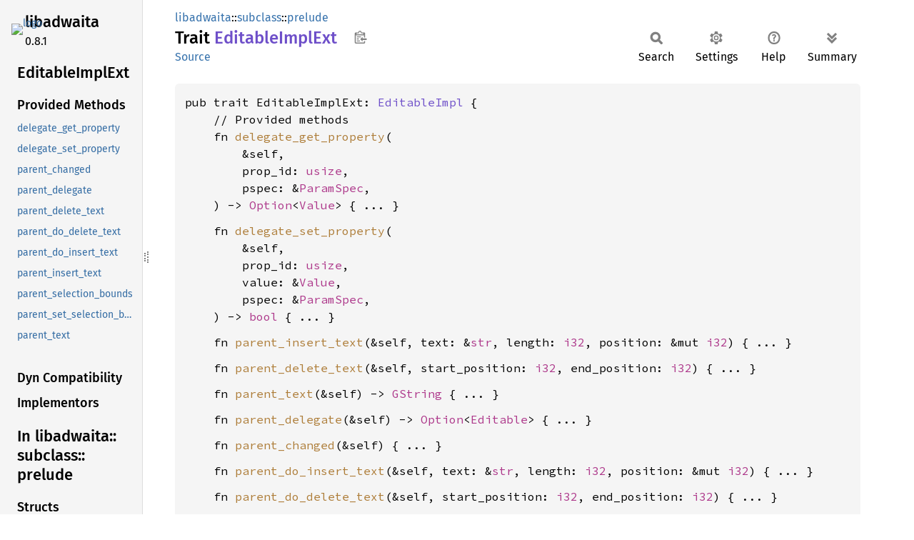

--- FILE ---
content_type: text/html; charset=utf-8
request_url: https://world.pages.gitlab.gnome.org/Rust/libadwaita-rs/stable/latest/docs/libadwaita/subclass/prelude/trait.EditableImplExt.html
body_size: 3604
content:
<!DOCTYPE html><html lang="en"><head><meta charset="utf-8"><meta name="viewport" content="width=device-width, initial-scale=1.0"><meta name="generator" content="rustdoc"><meta name="description" content="API documentation for the Rust `EditableImplExt` trait in crate `libadwaita`."><title>EditableImplExt in libadwaita::subclass::prelude - Rust</title><script>if(window.location.protocol!=="file:")document.head.insertAdjacentHTML("beforeend","SourceSerif4-Regular-6b053e98.ttf.woff2,FiraSans-Italic-81dc35de.woff2,FiraSans-Regular-0fe48ade.woff2,FiraSans-MediumItalic-ccf7e434.woff2,FiraSans-Medium-e1aa3f0a.woff2,SourceCodePro-Regular-8badfe75.ttf.woff2,SourceCodePro-Semibold-aa29a496.ttf.woff2".split(",").map(f=>`<link rel="preload" as="font" type="font/woff2"href="../../../static.files/${f}">`).join(""))</script><link rel="stylesheet" href="../../../static.files/normalize-9960930a.css"><link rel="stylesheet" href="../../../static.files/rustdoc-ca0dd0c4.css"><meta name="rustdoc-vars" data-root-path="../../../" data-static-root-path="../../../static.files/" data-current-crate="libadwaita" data-themes="" data-resource-suffix="" data-rustdoc-version="1.93.0-nightly (80d8f292d 2025-11-25)" data-channel="nightly" data-search-js="search-680b2199.js" data-stringdex-js="stringdex-a3946164.js" data-settings-js="settings-c38705f0.js" ><script src="../../../static.files/storage-e2aeef58.js"></script><script defer src="sidebar-items.js"></script><script defer src="../../../static.files/main-a410ff4d.js"></script><noscript><link rel="stylesheet" href="../../../static.files/noscript-263c88ec.css"></noscript><link rel="icon" href="https://gitlab.gnome.org/GNOME/libadwaita/-/raw/main/demo/data/org.gnome.Adwaita1.Demo-symbolic.svg"></head><body class="rustdoc trait"><!--[if lte IE 11]><div class="warning">This old browser is unsupported and will most likely display funky things.</div><![endif]-->
<script type="text/javascript">
    document.addEventListener("DOMContentLoaded", checkDocsLatestStable);

    function checkDocsLatestStable() {
        function popup(msg, url) { return `
            <style scoped="scoped">
                .popup {
                    max-width: 16em;
                    background-color: #fff;
                    position: fixed;
                    z-index: 1;
                    margin-left: auto;
                    bottom: 1em;
                    right: 1em;
                    border-radius: 5px;
                    box-shadow: 1px 1px 4px #777;
                }

                .popup a.version {
                    color: #e57300;
                    padding: 0.6em 1em;
                    display: block;
                }
                .popup a.version:hover {
                    color: #b25900;
                }

                .popup a.close {
                    color: white;
                    background: grey;
                    border-radius: 99px;
                    display: inline-block;
                    width: 19px;
                    line-height: 19px;
                    font-weight: bold;
                    text-align: center;
                    margin: 0.6em;
                    float: right;
                }
                .popup a.close:hover {
                    background: black;
                }
            </style>
            <section class="popup" id="gir_docs_popup">
                <a class="close" href="#" onclick="document.getElementById('gir_docs_popup').remove(); return false">×</a>
                <a class="version" href="https://world.pages.gitlab.gnome.org/Rust/libadwaita-rs/stable/latest/docs">
                    ⚠ ${msg}
                </a>
            </section>
        ` };

        if ("v0.8" == "master") {
            document.body.insertAdjacentHTML(
                'beforeend',
                popup("This is the development version. Go to latest stable version.", "stable/latest")
            );
        } else {
            fetch('https://world.pages.gitlab.gnome.org/Rust/libadwaita-rs/LATEST_RELEASE_BRANCH')
                .then(response => response.text())
                .then(latest_branch => {
                    if (latest_branch.trim() != "v0.8") {
                        document.body.insertAdjacentHTML(
                            'beforeend',
                            popup("This version is outdated. Go to latest version.", "stable/latest")
                        );
                    }
                });
        }
    }
</script>


<rustdoc-topbar><h2><a href="#">EditableImplExt</a></h2></rustdoc-topbar><nav class="sidebar"><div class="sidebar-crate"><a class="logo-container" href="../../../libadwaita/index.html"><img src="https://gitlab.gnome.org/GNOME/libadwaita/-/raw/main/doc/libadwaita.svg" alt="logo"></a><h2><a href="../../../libadwaita/index.html">libadwaita</a><span class="version">0.8.1</span></h2></div><div class="sidebar-elems"><section id="rustdoc-toc"><h2 class="location"><a href="#">Editable<wbr>Impl<wbr>Ext</a></h2><h3><a href="#provided-methods">Provided Methods</a></h3><ul class="block"><li><a href="#method.delegate_get_property" title="delegate_get_property">delegate_get_property</a></li><li><a href="#method.delegate_set_property" title="delegate_set_property">delegate_set_property</a></li><li><a href="#method.parent_changed" title="parent_changed">parent_changed</a></li><li><a href="#method.parent_delegate" title="parent_delegate">parent_delegate</a></li><li><a href="#method.parent_delete_text" title="parent_delete_text">parent_delete_text</a></li><li><a href="#method.parent_do_delete_text" title="parent_do_delete_text">parent_do_delete_text</a></li><li><a href="#method.parent_do_insert_text" title="parent_do_insert_text">parent_do_insert_text</a></li><li><a href="#method.parent_insert_text" title="parent_insert_text">parent_insert_text</a></li><li><a href="#method.parent_selection_bounds" title="parent_selection_bounds">parent_selection_bounds</a></li><li><a href="#method.parent_set_selection_bounds" title="parent_set_selection_bounds">parent_set_selection_bounds</a></li><li><a href="#method.parent_text" title="parent_text">parent_text</a></li></ul><h3><a href="#dyn-compatibility">Dyn Compatibility</a></h3><h3><a href="#implementors">Implementors</a></h3></section><div id="rustdoc-modnav"><h2><a href="index.html">In libadwaita::<wbr>subclass::<wbr>prelude</a></h2></div></div></nav><div class="sidebar-resizer" title="Drag to resize sidebar"></div><main><div class="width-limiter"><section id="main-content" class="content"><div class="main-heading"><div class="rustdoc-breadcrumbs"><a href="../../index.html">libadwaita</a>::<wbr><a href="../index.html">subclass</a>::<wbr><a href="index.html">prelude</a></div><h1>Trait <span class="trait">Editable<wbr>Impl<wbr>Ext</span>&nbsp;<button id="copy-path" title="Copy item path to clipboard">Copy item path</button></h1><rustdoc-toolbar></rustdoc-toolbar><span class="sub-heading"><a class="src" href="https://gtk-rs.org/gtk4-rs/stable/0.10/docs/src/gtk4/subclass/editable.rs.html#53">Source</a> </span></div><pre class="rust item-decl"><code>pub trait EditableImplExt: <a class="trait" href="trait.EditableImpl.html" title="trait libadwaita::subclass::prelude::EditableImpl">EditableImpl</a> {
    // Provided methods
    fn <a href="#method.delegate_get_property" class="fn">delegate_get_property</a>(
        &amp;self,
        prop_id: <a class="primitive" href="https://doc.rust-lang.org/nightly/std/primitive.usize.html">usize</a>,
        pspec: &amp;<a class="struct" href="https://gtk-rs.org/gtk-rs-core/stable/0.21/docs/glib/param_spec/struct.ParamSpec.html" title="struct glib::param_spec::ParamSpec">ParamSpec</a>,
    ) -&gt; <a class="enum" href="https://doc.rust-lang.org/nightly/core/option/enum.Option.html" title="enum core::option::Option">Option</a>&lt;<a class="struct" href="https://gtk-rs.org/gtk-rs-core/stable/0.21/docs/glib/value/struct.Value.html" title="struct glib::value::Value">Value</a>&gt; { ... }
<span class="item-spacer"></span>    fn <a href="#method.delegate_set_property" class="fn">delegate_set_property</a>(
        &amp;self,
        prop_id: <a class="primitive" href="https://doc.rust-lang.org/nightly/std/primitive.usize.html">usize</a>,
        value: &amp;<a class="struct" href="https://gtk-rs.org/gtk-rs-core/stable/0.21/docs/glib/value/struct.Value.html" title="struct glib::value::Value">Value</a>,
        pspec: &amp;<a class="struct" href="https://gtk-rs.org/gtk-rs-core/stable/0.21/docs/glib/param_spec/struct.ParamSpec.html" title="struct glib::param_spec::ParamSpec">ParamSpec</a>,
    ) -&gt; <a class="primitive" href="https://doc.rust-lang.org/nightly/std/primitive.bool.html">bool</a> { ... }
<span class="item-spacer"></span>    fn <a href="#method.parent_insert_text" class="fn">parent_insert_text</a>(&amp;self, text: &amp;<a class="primitive" href="https://doc.rust-lang.org/nightly/std/primitive.str.html">str</a>, length: <a class="primitive" href="https://doc.rust-lang.org/nightly/std/primitive.i32.html">i32</a>, position: &amp;mut <a class="primitive" href="https://doc.rust-lang.org/nightly/std/primitive.i32.html">i32</a>) { ... }
<span class="item-spacer"></span>    fn <a href="#method.parent_delete_text" class="fn">parent_delete_text</a>(&amp;self, start_position: <a class="primitive" href="https://doc.rust-lang.org/nightly/std/primitive.i32.html">i32</a>, end_position: <a class="primitive" href="https://doc.rust-lang.org/nightly/std/primitive.i32.html">i32</a>) { ... }
<span class="item-spacer"></span>    fn <a href="#method.parent_text" class="fn">parent_text</a>(&amp;self) -&gt; <a class="struct" href="https://gtk-rs.org/gtk-rs-core/stable/0.21/docs/glib/gstring/struct.GString.html" title="struct glib::gstring::GString">GString</a> { ... }
<span class="item-spacer"></span>    fn <a href="#method.parent_delegate" class="fn">parent_delegate</a>(&amp;self) -&gt; <a class="enum" href="https://doc.rust-lang.org/nightly/core/option/enum.Option.html" title="enum core::option::Option">Option</a>&lt;<a class="struct" href="https://gtk-rs.org/gtk4-rs/stable/0.10/docs/gtk4/auto/editable/struct.Editable.html" title="struct gtk4::auto::editable::Editable">Editable</a>&gt; { ... }
<span class="item-spacer"></span>    fn <a href="#method.parent_changed" class="fn">parent_changed</a>(&amp;self) { ... }
<span class="item-spacer"></span>    fn <a href="#method.parent_do_insert_text" class="fn">parent_do_insert_text</a>(&amp;self, text: &amp;<a class="primitive" href="https://doc.rust-lang.org/nightly/std/primitive.str.html">str</a>, length: <a class="primitive" href="https://doc.rust-lang.org/nightly/std/primitive.i32.html">i32</a>, position: &amp;mut <a class="primitive" href="https://doc.rust-lang.org/nightly/std/primitive.i32.html">i32</a>) { ... }
<span class="item-spacer"></span>    fn <a href="#method.parent_do_delete_text" class="fn">parent_do_delete_text</a>(&amp;self, start_position: <a class="primitive" href="https://doc.rust-lang.org/nightly/std/primitive.i32.html">i32</a>, end_position: <a class="primitive" href="https://doc.rust-lang.org/nightly/std/primitive.i32.html">i32</a>) { ... }
<span class="item-spacer"></span>    fn <a href="#method.parent_selection_bounds" class="fn">parent_selection_bounds</a>(&amp;self) -&gt; <a class="enum" href="https://doc.rust-lang.org/nightly/core/option/enum.Option.html" title="enum core::option::Option">Option</a>&lt;(<a class="primitive" href="https://doc.rust-lang.org/nightly/std/primitive.i32.html">i32</a>, <a class="primitive" href="https://doc.rust-lang.org/nightly/std/primitive.i32.html">i32</a>)&gt; { ... }
<span class="item-spacer"></span>    fn <a href="#method.parent_set_selection_bounds" class="fn">parent_set_selection_bounds</a>(
        &amp;self,
        start_position: <a class="primitive" href="https://doc.rust-lang.org/nightly/std/primitive.i32.html">i32</a>,
        end_position: <a class="primitive" href="https://doc.rust-lang.org/nightly/std/primitive.i32.html">i32</a>,
    ) { ... }
}</code></pre><h2 id="provided-methods" class="section-header">Provided Methods<a href="#provided-methods" class="anchor">§</a></h2><div class="methods"><section id="method.delegate_get_property" class="method"><a class="src rightside" href="https://gtk-rs.org/gtk4-rs/stable/0.10/docs/src/gtk4/subclass/editable.rs.html#55-59">Source</a><h4 class="code-header">fn <a href="#method.delegate_get_property" class="fn">delegate_get_property</a>(
    &amp;self,
    prop_id: <a class="primitive" href="https://doc.rust-lang.org/nightly/std/primitive.usize.html">usize</a>,
    pspec: &amp;<a class="struct" href="https://gtk-rs.org/gtk-rs-core/stable/0.21/docs/glib/param_spec/struct.ParamSpec.html" title="struct glib::param_spec::ParamSpec">ParamSpec</a>,
) -&gt; <a class="enum" href="https://doc.rust-lang.org/nightly/core/option/enum.Option.html" title="enum core::option::Option">Option</a>&lt;<a class="struct" href="https://gtk-rs.org/gtk-rs-core/stable/0.21/docs/glib/value/struct.Value.html" title="struct glib::value::Value">Value</a>&gt;</h4></section><section id="method.delegate_set_property" class="method"><a class="src rightside" href="https://gtk-rs.org/gtk4-rs/stable/0.10/docs/src/gtk4/subclass/editable.rs.html#80-85">Source</a><h4 class="code-header">fn <a href="#method.delegate_set_property" class="fn">delegate_set_property</a>(
    &amp;self,
    prop_id: <a class="primitive" href="https://doc.rust-lang.org/nightly/std/primitive.usize.html">usize</a>,
    value: &amp;<a class="struct" href="https://gtk-rs.org/gtk-rs-core/stable/0.21/docs/glib/value/struct.Value.html" title="struct glib::value::Value">Value</a>,
    pspec: &amp;<a class="struct" href="https://gtk-rs.org/gtk-rs-core/stable/0.21/docs/glib/param_spec/struct.ParamSpec.html" title="struct glib::param_spec::ParamSpec">ParamSpec</a>,
) -&gt; <a class="primitive" href="https://doc.rust-lang.org/nightly/std/primitive.bool.html">bool</a></h4></section><section id="method.parent_insert_text" class="method"><a class="src rightside" href="https://gtk-rs.org/gtk4-rs/stable/0.10/docs/src/gtk4/subclass/editable.rs.html#99">Source</a><h4 class="code-header">fn <a href="#method.parent_insert_text" class="fn">parent_insert_text</a>(&amp;self, text: &amp;<a class="primitive" href="https://doc.rust-lang.org/nightly/std/primitive.str.html">str</a>, length: <a class="primitive" href="https://doc.rust-lang.org/nightly/std/primitive.i32.html">i32</a>, position: &amp;mut <a class="primitive" href="https://doc.rust-lang.org/nightly/std/primitive.i32.html">i32</a>)</h4></section><section id="method.parent_delete_text" class="method"><a class="src rightside" href="https://gtk-rs.org/gtk4-rs/stable/0.10/docs/src/gtk4/subclass/editable.rs.html#116">Source</a><h4 class="code-header">fn <a href="#method.parent_delete_text" class="fn">parent_delete_text</a>(&amp;self, start_position: <a class="primitive" href="https://doc.rust-lang.org/nightly/std/primitive.i32.html">i32</a>, end_position: <a class="primitive" href="https://doc.rust-lang.org/nightly/std/primitive.i32.html">i32</a>)</h4></section><section id="method.parent_text" class="method"><a class="src rightside" href="https://gtk-rs.org/gtk4-rs/stable/0.10/docs/src/gtk4/subclass/editable.rs.html#132">Source</a><h4 class="code-header">fn <a href="#method.parent_text" class="fn">parent_text</a>(&amp;self) -&gt; <a class="struct" href="https://gtk-rs.org/gtk-rs-core/stable/0.21/docs/glib/gstring/struct.GString.html" title="struct glib::gstring::GString">GString</a></h4></section><section id="method.parent_delegate" class="method"><a class="src rightside" href="https://gtk-rs.org/gtk4-rs/stable/0.10/docs/src/gtk4/subclass/editable.rs.html#147">Source</a><h4 class="code-header">fn <a href="#method.parent_delegate" class="fn">parent_delegate</a>(&amp;self) -&gt; <a class="enum" href="https://doc.rust-lang.org/nightly/core/option/enum.Option.html" title="enum core::option::Option">Option</a>&lt;<a class="struct" href="https://gtk-rs.org/gtk4-rs/stable/0.10/docs/gtk4/auto/editable/struct.Editable.html" title="struct gtk4::auto::editable::Editable">Editable</a>&gt;</h4></section><section id="method.parent_changed" class="method"><a class="src rightside" href="https://gtk-rs.org/gtk4-rs/stable/0.10/docs/src/gtk4/subclass/editable.rs.html#161">Source</a><h4 class="code-header">fn <a href="#method.parent_changed" class="fn">parent_changed</a>(&amp;self)</h4></section><section id="method.parent_do_insert_text" class="method"><a class="src rightside" href="https://gtk-rs.org/gtk4-rs/stable/0.10/docs/src/gtk4/subclass/editable.rs.html#173">Source</a><h4 class="code-header">fn <a href="#method.parent_do_insert_text" class="fn">parent_do_insert_text</a>(&amp;self, text: &amp;<a class="primitive" href="https://doc.rust-lang.org/nightly/std/primitive.str.html">str</a>, length: <a class="primitive" href="https://doc.rust-lang.org/nightly/std/primitive.i32.html">i32</a>, position: &amp;mut <a class="primitive" href="https://doc.rust-lang.org/nightly/std/primitive.i32.html">i32</a>)</h4></section><section id="method.parent_do_delete_text" class="method"><a class="src rightside" href="https://gtk-rs.org/gtk4-rs/stable/0.10/docs/src/gtk4/subclass/editable.rs.html#190">Source</a><h4 class="code-header">fn <a href="#method.parent_do_delete_text" class="fn">parent_do_delete_text</a>(&amp;self, start_position: <a class="primitive" href="https://doc.rust-lang.org/nightly/std/primitive.i32.html">i32</a>, end_position: <a class="primitive" href="https://doc.rust-lang.org/nightly/std/primitive.i32.html">i32</a>)</h4></section><section id="method.parent_selection_bounds" class="method"><a class="src rightside" href="https://gtk-rs.org/gtk4-rs/stable/0.10/docs/src/gtk4/subclass/editable.rs.html#206">Source</a><h4 class="code-header">fn <a href="#method.parent_selection_bounds" class="fn">parent_selection_bounds</a>(&amp;self) -&gt; <a class="enum" href="https://doc.rust-lang.org/nightly/core/option/enum.Option.html" title="enum core::option::Option">Option</a>&lt;(<a class="primitive" href="https://doc.rust-lang.org/nightly/std/primitive.i32.html">i32</a>, <a class="primitive" href="https://doc.rust-lang.org/nightly/std/primitive.i32.html">i32</a>)&gt;</h4></section><section id="method.parent_set_selection_bounds" class="method"><a class="src rightside" href="https://gtk-rs.org/gtk4-rs/stable/0.10/docs/src/gtk4/subclass/editable.rs.html#227">Source</a><h4 class="code-header">fn <a href="#method.parent_set_selection_bounds" class="fn">parent_set_selection_bounds</a>(&amp;self, start_position: <a class="primitive" href="https://doc.rust-lang.org/nightly/std/primitive.i32.html">i32</a>, end_position: <a class="primitive" href="https://doc.rust-lang.org/nightly/std/primitive.i32.html">i32</a>)</h4></section></div><h2 id="dyn-compatibility" class="section-header">Dyn Compatibility<a href="#dyn-compatibility" class="anchor">§</a></h2><div class="dyn-compatibility-info"><p>This trait is <b>not</b> <a href="https://doc.rust-lang.org/nightly/reference/items/traits.html#dyn-compatibility">dyn compatible</a>.</p><p><i>In older versions of Rust, dyn compatibility was called "object safety", so this trait is not object safe.</i></p></div><h2 id="implementors" class="section-header">Implementors<a href="#implementors" class="anchor">§</a></h2><div id="implementors-list"><section id="impl-EditableImplExt-for-T" class="impl"><a class="src rightside" href="https://gtk-rs.org/gtk4-rs/stable/0.10/docs/src/gtk4/subclass/editable.rs.html#244">Source</a><a href="#impl-EditableImplExt-for-T" class="anchor">§</a><h3 class="code-header">impl&lt;T&gt; <a class="trait" href="trait.EditableImplExt.html" title="trait libadwaita::subclass::prelude::EditableImplExt">EditableImplExt</a> for T<div class="where">where
    T: <a class="trait" href="trait.EditableImpl.html" title="trait libadwaita::subclass::prelude::EditableImpl">EditableImpl</a>,</div></h3></section></div><script src="../../../trait.impl/gtk4/subclass/editable/trait.EditableImplExt.js" async></script></section></div></main></body></html>

--- FILE ---
content_type: application/javascript
request_url: https://world.pages.gitlab.gnome.org/Rust/libadwaita-rs/stable/latest/docs/libadwaita/subclass/prelude/sidebar-items.js
body_size: 964
content:
window.SIDEBAR_ITEMS = {"struct":["TemplateChild"],"trait":["AccessibleImpl","AccessibleImplExt","AccessibleRangeImpl","AccessibleRangeImplExt","AccessibleTextImpl","AccessibleTextImplExt","ActionGroupImpl","ActionGroupImplExt","ActionMapImpl","ActionMapImplExt","ActionableImpl","ActionableImplExt","AdjustmentImpl","AdjustmentImplExt","ApplicationImpl","ApplicationImplExt","ApplicationWindowImpl","AsyncInitableImpl","AsyncInitableImplExt","BoxImpl","BoxedType","BuildableImpl","BuildableImplExt","BuilderCScopeImpl","BuilderScopeImpl","BuilderScopeImplExt","ButtonImpl","ButtonImplExt","CellAreaClassExt","CellAreaContextImpl","CellAreaContextImplExt","CellAreaImpl","CellAreaImplExt","CellEditableImpl","CellEditableImplExt","CellLayoutImpl","CellLayoutImplExt","CellRendererImpl","CellRendererImplExt","CellRendererTextImpl","CellRendererTextImplExt","CheckButtonImpl","CheckButtonImplExt","ClassStruct","ColorChooserImpl","ColorChooserImplExt","ComboBoxImpl","ComboBoxImplExt","CompositeTemplate","CompositeTemplateCallbacks","CompositeTemplateCallbacksClass","CompositeTemplateClass","CompositeTemplateDisposeExt","CompositeTemplateInitializingExt","CompositeTemplateInstanceCallbacksClass","ContentProviderImpl","ContentProviderImplExt","DerivedObjectProperties","DialogImpl","DialogImplExt","DrawingAreaImpl","DrawingAreaImplExt","EditableImpl","EditableImplExt","EntryBufferImpl","EntryBufferImplExt","EntryImpl","EntryImplExt","FileEnumeratorImpl","FileEnumeratorImplExt","FileMonitorImpl","FileMonitorImplExt","FilterImpl","FilterImplExt","FixedImpl","FlowBoxChildImpl","FlowBoxChildImplExt","FontChooserImpl","FontChooserImplExt","FrameImpl","FrameImplExt","GLAreaImpl","GLAreaImplExt","GridImpl","GtkApplicationImpl","GtkApplicationImplExt","IMContextImpl","IMContextImplExt","IOStreamImpl","IOStreamImplExt","InitableImpl","InitableImplExt","InputStreamImpl","InputStreamImplExt","InstanceStruct","InstanceStructExt","InterfaceStruct","IsImplementable","IsSubclassable","IsSubclassableExt","LayoutChildImpl","LayoutManagerImpl","LayoutManagerImplExt","ListBoxRowImpl","ListBoxRowImplExt","ListModelImpl","ListModelImplExt","MediaFileImpl","MediaFileImplExt","MediaStreamImpl","MediaStreamImplExt","MessageDialogImpl","MessageDialogImplExt","NativeDialogImpl","NativeDialogImplExt","ObjectClassSubclassExt","ObjectImpl","ObjectImplExt","ObjectInterface","ObjectInterfaceExt","ObjectInterfaceType","ObjectSubclass","ObjectSubclassExt","ObjectSubclassIsExt","ObjectSubclassType","OrientableImpl","OutputStreamImpl","OutputStreamImplExt","PaintableImpl","PaintableImplExt","PopoverImpl","PopoverImplExt","PrintOperationImpl","PrintOperationImplExt","PrintOperationPreviewImpl","RangeImpl","RangeImplExt","RecentManagerImpl","RecentManagerImplExt","RefCounted","ScaleButtonImpl","ScaleButtonImplExt","ScaleImpl","ScaleImplExt","ScrollableImpl","ScrollableImplExt","SectionModelImpl","SectionModelImplExt","SeekableImpl","SeekableImplExt","SelectionModelImpl","SelectionModelImplExt","SharedType","ShortcutManagerImpl","ShortcutManagerImplExt","SocketControlMessageImpl","SocketControlMessageImplExt","SorterImpl","SorterImplExt","StyleContextImpl","StyleContextImplExt","SymbolicPaintableImpl","SymbolicPaintableImplExt","TextBufferImpl","TextBufferImplExt","TextViewImpl","TextViewImplExt","ToggleButtonImpl","ToggleButtonImplExt","TreeDragDestImpl","TreeDragDestImplExt","TreeDragSourceImpl","TreeDragSourceImplExt","TreeModelFilterImpl","TreeModelFilterImplExt","TreeViewImpl","TreeViewImplExt","TypeModuleImpl","TypeModuleImplExt","TypePluginImpl","TypePluginImplExt","TypePluginRegisterImpl","VfsImpl","VfsImplExt","WidgetClassExt","WidgetImpl","WidgetImplExt","WindowGroupImpl","WindowImpl","WindowImplExt"]};

--- FILE ---
content_type: application/javascript
request_url: https://world.pages.gitlab.gnome.org/Rust/libadwaita-rs/stable/latest/docs/trait.impl/gtk4/subclass/editable/trait.EditableImplExt.js
body_size: 210
content:
(function() {
    var implementors = Object.fromEntries([["libadwaita",[]]]);
    if (window.register_implementors) {
        window.register_implementors(implementors);
    } else {
        window.pending_implementors = implementors;
    }
})()
//{"start":57,"fragment_lengths":[17]}

--- FILE ---
content_type: text/plain; charset=utf-8
request_url: https://world.pages.gitlab.gnome.org/Rust/libadwaita-rs/LATEST_RELEASE_BRANCH
body_size: 5
content:
v0.8
